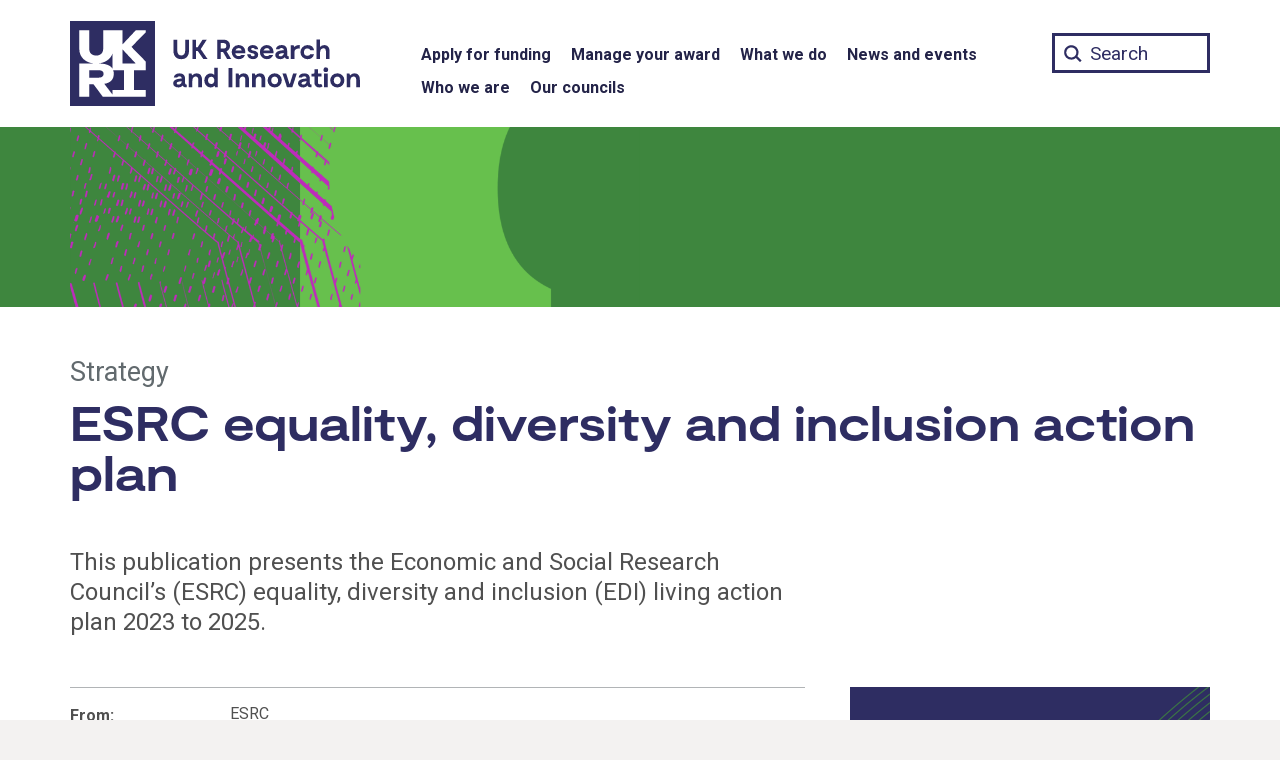

--- FILE ---
content_type: text/html; charset=UTF-8
request_url: https://www.ukri.org/publications/esrc-equality-diversity-and-inclusion-action-plan/
body_size: 13067
content:
<!DOCTYPE html>
<html class="govuk-template " lang="en-GB">
<head>
    <meta charset="utf-8">
    <meta name="viewport" content="width=device-width,initial-scale=1">
	
	    <title>ESRC equality, diversity and inclusion action plan &#8211; UKRI</title>
<meta name='robots' content='max-image-preview:large' />
	<style>img:is([sizes="auto" i], [sizes^="auto," i]) { contain-intrinsic-size: 3000px 1500px }</style>
	<link rel='dns-prefetch' href='//cc.cdn.civiccomputing.com' />
<link rel='stylesheet' id='wp-block-library-css' href='https://www.ukri.org/wp-includes/css/dist/block-library/style.min.css?ver=6.8.3' type='text/css' media='all' />
<style id='classic-theme-styles-inline-css' type='text/css'>
/*! This file is auto-generated */
.wp-block-button__link{color:#fff;background-color:#32373c;border-radius:9999px;box-shadow:none;text-decoration:none;padding:calc(.667em + 2px) calc(1.333em + 2px);font-size:1.125em}.wp-block-file__button{background:#32373c;color:#fff;text-decoration:none}
</style>
<style id='safe-svg-svg-icon-style-inline-css' type='text/css'>
.safe-svg-cover{text-align:center}.safe-svg-cover .safe-svg-inside{display:inline-block;max-width:100%}.safe-svg-cover svg{fill:currentColor;height:100%;max-height:100%;max-width:100%;width:100%}

</style>
<style id='global-styles-inline-css' type='text/css'>
:root{--wp--preset--aspect-ratio--square: 1;--wp--preset--aspect-ratio--4-3: 4/3;--wp--preset--aspect-ratio--3-4: 3/4;--wp--preset--aspect-ratio--3-2: 3/2;--wp--preset--aspect-ratio--2-3: 2/3;--wp--preset--aspect-ratio--16-9: 16/9;--wp--preset--aspect-ratio--9-16: 9/16;--wp--preset--color--black: #000000;--wp--preset--color--cyan-bluish-gray: #abb8c3;--wp--preset--color--white: #ffffff;--wp--preset--color--pale-pink: #f78da7;--wp--preset--color--vivid-red: #cf2e2e;--wp--preset--color--luminous-vivid-orange: #ff6900;--wp--preset--color--luminous-vivid-amber: #fcb900;--wp--preset--color--light-green-cyan: #7bdcb5;--wp--preset--color--vivid-green-cyan: #00d084;--wp--preset--color--pale-cyan-blue: #8ed1fc;--wp--preset--color--vivid-cyan-blue: #0693e3;--wp--preset--color--vivid-purple: #9b51e0;--wp--preset--gradient--vivid-cyan-blue-to-vivid-purple: linear-gradient(135deg,rgba(6,147,227,1) 0%,rgb(155,81,224) 100%);--wp--preset--gradient--light-green-cyan-to-vivid-green-cyan: linear-gradient(135deg,rgb(122,220,180) 0%,rgb(0,208,130) 100%);--wp--preset--gradient--luminous-vivid-amber-to-luminous-vivid-orange: linear-gradient(135deg,rgba(252,185,0,1) 0%,rgba(255,105,0,1) 100%);--wp--preset--gradient--luminous-vivid-orange-to-vivid-red: linear-gradient(135deg,rgba(255,105,0,1) 0%,rgb(207,46,46) 100%);--wp--preset--gradient--very-light-gray-to-cyan-bluish-gray: linear-gradient(135deg,rgb(238,238,238) 0%,rgb(169,184,195) 100%);--wp--preset--gradient--cool-to-warm-spectrum: linear-gradient(135deg,rgb(74,234,220) 0%,rgb(151,120,209) 20%,rgb(207,42,186) 40%,rgb(238,44,130) 60%,rgb(251,105,98) 80%,rgb(254,248,76) 100%);--wp--preset--gradient--blush-light-purple: linear-gradient(135deg,rgb(255,206,236) 0%,rgb(152,150,240) 100%);--wp--preset--gradient--blush-bordeaux: linear-gradient(135deg,rgb(254,205,165) 0%,rgb(254,45,45) 50%,rgb(107,0,62) 100%);--wp--preset--gradient--luminous-dusk: linear-gradient(135deg,rgb(255,203,112) 0%,rgb(199,81,192) 50%,rgb(65,88,208) 100%);--wp--preset--gradient--pale-ocean: linear-gradient(135deg,rgb(255,245,203) 0%,rgb(182,227,212) 50%,rgb(51,167,181) 100%);--wp--preset--gradient--electric-grass: linear-gradient(135deg,rgb(202,248,128) 0%,rgb(113,206,126) 100%);--wp--preset--gradient--midnight: linear-gradient(135deg,rgb(2,3,129) 0%,rgb(40,116,252) 100%);--wp--preset--font-size--small: 13px;--wp--preset--font-size--medium: 20px;--wp--preset--font-size--large: 36px;--wp--preset--font-size--x-large: 42px;--wp--preset--spacing--20: 0.44rem;--wp--preset--spacing--30: 0.67rem;--wp--preset--spacing--40: 1rem;--wp--preset--spacing--50: 1.5rem;--wp--preset--spacing--60: 2.25rem;--wp--preset--spacing--70: 3.38rem;--wp--preset--spacing--80: 5.06rem;--wp--preset--shadow--natural: 6px 6px 9px rgba(0, 0, 0, 0.2);--wp--preset--shadow--deep: 12px 12px 50px rgba(0, 0, 0, 0.4);--wp--preset--shadow--sharp: 6px 6px 0px rgba(0, 0, 0, 0.2);--wp--preset--shadow--outlined: 6px 6px 0px -3px rgba(255, 255, 255, 1), 6px 6px rgba(0, 0, 0, 1);--wp--preset--shadow--crisp: 6px 6px 0px rgba(0, 0, 0, 1);}:where(.is-layout-flex){gap: 0.5em;}:where(.is-layout-grid){gap: 0.5em;}body .is-layout-flex{display: flex;}.is-layout-flex{flex-wrap: wrap;align-items: center;}.is-layout-flex > :is(*, div){margin: 0;}body .is-layout-grid{display: grid;}.is-layout-grid > :is(*, div){margin: 0;}:where(.wp-block-columns.is-layout-flex){gap: 2em;}:where(.wp-block-columns.is-layout-grid){gap: 2em;}:where(.wp-block-post-template.is-layout-flex){gap: 1.25em;}:where(.wp-block-post-template.is-layout-grid){gap: 1.25em;}.has-black-color{color: var(--wp--preset--color--black) !important;}.has-cyan-bluish-gray-color{color: var(--wp--preset--color--cyan-bluish-gray) !important;}.has-white-color{color: var(--wp--preset--color--white) !important;}.has-pale-pink-color{color: var(--wp--preset--color--pale-pink) !important;}.has-vivid-red-color{color: var(--wp--preset--color--vivid-red) !important;}.has-luminous-vivid-orange-color{color: var(--wp--preset--color--luminous-vivid-orange) !important;}.has-luminous-vivid-amber-color{color: var(--wp--preset--color--luminous-vivid-amber) !important;}.has-light-green-cyan-color{color: var(--wp--preset--color--light-green-cyan) !important;}.has-vivid-green-cyan-color{color: var(--wp--preset--color--vivid-green-cyan) !important;}.has-pale-cyan-blue-color{color: var(--wp--preset--color--pale-cyan-blue) !important;}.has-vivid-cyan-blue-color{color: var(--wp--preset--color--vivid-cyan-blue) !important;}.has-vivid-purple-color{color: var(--wp--preset--color--vivid-purple) !important;}.has-black-background-color{background-color: var(--wp--preset--color--black) !important;}.has-cyan-bluish-gray-background-color{background-color: var(--wp--preset--color--cyan-bluish-gray) !important;}.has-white-background-color{background-color: var(--wp--preset--color--white) !important;}.has-pale-pink-background-color{background-color: var(--wp--preset--color--pale-pink) !important;}.has-vivid-red-background-color{background-color: var(--wp--preset--color--vivid-red) !important;}.has-luminous-vivid-orange-background-color{background-color: var(--wp--preset--color--luminous-vivid-orange) !important;}.has-luminous-vivid-amber-background-color{background-color: var(--wp--preset--color--luminous-vivid-amber) !important;}.has-light-green-cyan-background-color{background-color: var(--wp--preset--color--light-green-cyan) !important;}.has-vivid-green-cyan-background-color{background-color: var(--wp--preset--color--vivid-green-cyan) !important;}.has-pale-cyan-blue-background-color{background-color: var(--wp--preset--color--pale-cyan-blue) !important;}.has-vivid-cyan-blue-background-color{background-color: var(--wp--preset--color--vivid-cyan-blue) !important;}.has-vivid-purple-background-color{background-color: var(--wp--preset--color--vivid-purple) !important;}.has-black-border-color{border-color: var(--wp--preset--color--black) !important;}.has-cyan-bluish-gray-border-color{border-color: var(--wp--preset--color--cyan-bluish-gray) !important;}.has-white-border-color{border-color: var(--wp--preset--color--white) !important;}.has-pale-pink-border-color{border-color: var(--wp--preset--color--pale-pink) !important;}.has-vivid-red-border-color{border-color: var(--wp--preset--color--vivid-red) !important;}.has-luminous-vivid-orange-border-color{border-color: var(--wp--preset--color--luminous-vivid-orange) !important;}.has-luminous-vivid-amber-border-color{border-color: var(--wp--preset--color--luminous-vivid-amber) !important;}.has-light-green-cyan-border-color{border-color: var(--wp--preset--color--light-green-cyan) !important;}.has-vivid-green-cyan-border-color{border-color: var(--wp--preset--color--vivid-green-cyan) !important;}.has-pale-cyan-blue-border-color{border-color: var(--wp--preset--color--pale-cyan-blue) !important;}.has-vivid-cyan-blue-border-color{border-color: var(--wp--preset--color--vivid-cyan-blue) !important;}.has-vivid-purple-border-color{border-color: var(--wp--preset--color--vivid-purple) !important;}.has-vivid-cyan-blue-to-vivid-purple-gradient-background{background: var(--wp--preset--gradient--vivid-cyan-blue-to-vivid-purple) !important;}.has-light-green-cyan-to-vivid-green-cyan-gradient-background{background: var(--wp--preset--gradient--light-green-cyan-to-vivid-green-cyan) !important;}.has-luminous-vivid-amber-to-luminous-vivid-orange-gradient-background{background: var(--wp--preset--gradient--luminous-vivid-amber-to-luminous-vivid-orange) !important;}.has-luminous-vivid-orange-to-vivid-red-gradient-background{background: var(--wp--preset--gradient--luminous-vivid-orange-to-vivid-red) !important;}.has-very-light-gray-to-cyan-bluish-gray-gradient-background{background: var(--wp--preset--gradient--very-light-gray-to-cyan-bluish-gray) !important;}.has-cool-to-warm-spectrum-gradient-background{background: var(--wp--preset--gradient--cool-to-warm-spectrum) !important;}.has-blush-light-purple-gradient-background{background: var(--wp--preset--gradient--blush-light-purple) !important;}.has-blush-bordeaux-gradient-background{background: var(--wp--preset--gradient--blush-bordeaux) !important;}.has-luminous-dusk-gradient-background{background: var(--wp--preset--gradient--luminous-dusk) !important;}.has-pale-ocean-gradient-background{background: var(--wp--preset--gradient--pale-ocean) !important;}.has-electric-grass-gradient-background{background: var(--wp--preset--gradient--electric-grass) !important;}.has-midnight-gradient-background{background: var(--wp--preset--gradient--midnight) !important;}.has-small-font-size{font-size: var(--wp--preset--font-size--small) !important;}.has-medium-font-size{font-size: var(--wp--preset--font-size--medium) !important;}.has-large-font-size{font-size: var(--wp--preset--font-size--large) !important;}.has-x-large-font-size{font-size: var(--wp--preset--font-size--x-large) !important;}
:where(.wp-block-post-template.is-layout-flex){gap: 1.25em;}:where(.wp-block-post-template.is-layout-grid){gap: 1.25em;}
:where(.wp-block-columns.is-layout-flex){gap: 2em;}:where(.wp-block-columns.is-layout-grid){gap: 2em;}
:root :where(.wp-block-pullquote){font-size: 1.5em;line-height: 1.6;}
</style>
<link rel='stylesheet' id='main-css' href='https://www.ukri.org/wp-content/themes/ukri/templates/../build/main-a87619b5d3ba5b3d23ac241e99309388b64d1497.min.css?ver=6.8.3' type='text/css' media='all' />
<link rel='stylesheet' id='print-css' href='https://www.ukri.org/wp-content/themes/ukri/templates/../build/print-80bf81842a79cf0a80c131b00999dfd3f1f4b3e4.min.css?ver=6.8.3' type='text/css' media='print' />
<link rel='stylesheet' id='tablepress-default-css' href='https://www.ukri.org/wp-content/tablepress-combined.min.css?ver=11' type='text/css' media='all' />
<link rel='stylesheet' id='tablepress-responsive-tables-css' href='https://www.ukri.org/wp-content/plugins/tablepress-premium/modules/css/build/responsive-tables.css?ver=3.2.6' type='text/css' media='all' />
<link rel="https://api.w.org/" href="https://www.ukri.org/wp-json/" /><link rel="alternate" title="JSON" type="application/json" href="https://www.ukri.org/wp-json/wp/v2/publication/98141" /><link rel="canonical" href="https://www.ukri.org/publications/esrc-equality-diversity-and-inclusion-action-plan/" />
<link rel="icon" type="image/png" href="https://www.ukri.org/wp-content/themes/ukri/assets/img/favicon-16x16.png" sizes="16x16" />
<link rel="icon" type="image/png" href="https://www.ukri.org/wp-content/themes/ukri/assets/img/favicon-32x32.png" sizes="32x32" />
<link rel="icon" type="image/png" href="https://www.ukri.org/wp-content/themes/ukri/assets/img/favicon-96x96.png" sizes="96x96" />
<link rel="apple-touch-icon" type="image/png" href="https://www.ukri.org/wp-content/themes/ukri/assets/img/apple-icon-120x120.png" sizes="120x120" />
<link rel="apple-touch-icon" type="image/png" href="https://www.ukri.org/wp-content/themes/ukri/assets/img/apple-icon-152x152.png" sizes="152x152" />
<link rel="apple-touch-icon" type="image/png" href="https://www.ukri.org/wp-content/themes/ukri/assets/img/apple-icon-180x180.png" sizes="180x180" />
<link rel="icon" href="https://www.ukri.org/wp-content/uploads/2020/12/cropped-ukri-site-icon-32x32.png" sizes="32x32" />
<link rel="icon" href="https://www.ukri.org/wp-content/uploads/2020/12/cropped-ukri-site-icon-192x192.png" sizes="192x192" />
<link rel="apple-touch-icon" href="https://www.ukri.org/wp-content/uploads/2020/12/cropped-ukri-site-icon-180x180.png" />
<meta name="msapplication-TileImage" content="https://www.ukri.org/wp-content/uploads/2020/12/cropped-ukri-site-icon-270x270.png" />
		<style type="text/css" id="wp-custom-css">
			.menu-item-3623 .sub-menu {
  display: none !important;
}

@media print {
	.tablepress-scroll-wrapper {
		overflow: unset;
	}
}
		</style>
			<meta name="twitter:card" content="summary_large_image">
	<meta property="og:url" content="https://www.ukri.org/publications/esrc-equality-diversity-and-inclusion-action-plan/">
	<meta property="og:title" content="ESRC equality, diversity and inclusion action plan">
	<meta name="description" property="og:description" content="This publication presents the Economic and Social Research Council’s (ESRC) equality, diversity and inclusion (EDI) living action plan 2023 to 2025. ">
	<meta property="og:image" content="https://www.ukri.org/wp-content/themes/ukri/assets/img/sm-esrc-1-getty-images.jpg">
	<meta property="og:image:alt" content="">
	<meta name="twitter:image:alt" content="">
	
	<script>
  	// Define dataLayer and the gtag function.
  	window.dataLayer = window.dataLayer || [];
  	function gtag(){dataLayer.push(arguments);}
  	// Set default consent to 'denied'
	gtag('consent', 'default', {
		'ad_storage': 'denied',
		'ad_user_data': 'denied',
		'ad_personalization': 'denied',
		'analytics_storage': 'denied',
		'wait_for_update': 500
	});
	</script>
	<!-- Google Tag Manager -->
	<script>(function(w,d,s,l,i){w[l]=w[l]||[];w[l].push({'gtm.start':
	new Date().getTime(),event:'gtm.js'});var f=d.getElementsByTagName(s)[0],
	j=d.createElement(s),dl=l!='dataLayer'?'&l='+l:'';j.async=true;j.src=
	'https://www.googletagmanager.com/gtm.js?id='+i+dl;f.parentNode.insertBefore(j,f);
	})(window,document,'script','dataLayer','GTM-W522DW8');</script>
	<!-- End Google Tag Manager -->
</head>
<body class="wp-singular publication-template-default single single-publication postid-98141 wp-theme-ukritemplates govuk-template__body ukri__body">
        <script>
        document.body.className = ((document.body.className) ? document.body.className + ' js-enabled' : 'js-enabled');
    </script>

    <div class="ukri-main-content">
        <header class="govuk-header ukri-header" data-module="govuk-header" style="background-color: transparent;">
	<a href="#skipnav-target" class="govuk-skip-link ukri-skip-link" id="skip">Skip to main content</a>
    <div class="govuk-header__container ukri-header__container">
        <nav aria-label="Main">
            <div class="ukri-header__top-container">
                <div class="govuk-width-container">
                    <div class="govuk-grid-row">
                        <div class="govuk-grid-column-one-third ukri-header__container-left">
                            <div class="govuk-header__logo ukri-header__logo">
                                <a class="ukri-header__link ukri-home__link" href="/">
                                    <svg id="UKRI-RGB" class="ukri-logo" xmlns="http://www.w3.org/2000/svg" viewBox="0 0 300 85" focusable="false"><defs><style>.cls-1{fill:#2e2d62;}.cls-2{fill:#fff;}</style></defs><title>UK Research and Innovation home</title><path class="cls-1" d="M119,29.75c0,5.93-3.5,8.42-7.75,8.42s-7.81-2.49-7.81-8.42v-11h3.83V29.48c0,3.14,1.33,5,4,5s3.91-1.9,3.91-5V18.72H119Z"/><path class="cls-1" d="M127.69,29.89h-1.6V38h-3.7V18.72h3.7V26.3h1.55l4.88-7.58h4.22l-6,9.38,6.83,9.9h-4.25Z"/><path class="cls-1" d="M157.13,38,153,30.94h-2.29V38h-3.5V18.72H154a5.72,5.72,0,0,1,6,5.43,4.17,4.17,0,0,1,0,.5,6.14,6.14,0,0,1-3.48,5.63L161.21,38Zm-6.4-10.51h3a2.63,2.63,0,0,0,2.63-2.61,1.48,1.48,0,0,0,0-.21,2.42,2.42,0,0,0-2.27-2.55h-3.35Z"/><path class="cls-1" d="M175.31,32.18H165.24a3.49,3.49,0,0,0,3.62,2.87,3.23,3.23,0,0,0,2.67-1.16H175a6.57,6.57,0,0,1-6.26,4.28,6.93,6.93,0,0,1-7-6.86V31a6.71,6.71,0,0,1,6.49-6.92h.39C172.17,24.1,175.75,26.55,175.31,32.18Zm-9.85-2.79h6.21a2.81,2.81,0,0,0-2.92-2.29,3.42,3.42,0,0,0-3.29,2.29Z"/><path class="cls-1" d="M182.84,27c-1.15,0-1.65.58-1.65,1.16,0,.94,1.24,1.21,2.07,1.38,2.45.52,4.94,1.27,4.94,4.19s-2.35,4.42-5.19,4.42c-3.17,0-5.63-1.93-5.79-4.86h3.39a2.07,2.07,0,0,0,2.22,1.91h.1c1.4,0,1.74-.74,1.74-1.32,0-1-1-1.32-1.91-1.54-1.63-.36-5.13-1-5.13-4.17,0-2.71,2.59-4.08,5.27-4.08,3.09,0,5.13,1.87,5.3,4.19h-3.4A1.78,1.78,0,0,0,182.84,27Z"/><path class="cls-1" d="M203.45,32.18H193.38A3.49,3.49,0,0,0,197,35.05a3.23,3.23,0,0,0,2.67-1.16h3.48a6.57,6.57,0,0,1-6.26,4.28,6.93,6.93,0,0,1-7-6.86V31a6.7,6.7,0,0,1,6.47-6.92h.4C200.31,24.1,203.9,26.55,203.45,32.18Zm-9.85-2.79h6.21a2.81,2.81,0,0,0-2.92-2.29,3.43,3.43,0,0,0-3.29,2.29Z"/><path class="cls-1" d="M218.77,35.38V38h-.83c-1.6,0-2.73-.58-3.2-1.77a5.06,5.06,0,0,1-4.36,1.91c-3.12,0-5.11-1.6-5.11-4.09,0-4.3,5.88-4.69,8.53-4.83-.06-1.6-.94-2.17-2.35-2.17-2,0-2.09,1.18-2.09,1.18h-3.45c.25-2.45,2.26-4.16,5.63-4.16s5.6,1.62,5.6,5.62v3.67C217.14,35,217.72,35.38,218.77,35.38Zm-5-3.15V32c-2.51.27-5,.58-5,2,0,2.07,4.75,1.9,5-1.77Z"/><path class="cls-1" d="M229.64,24.1v3.53a6.22,6.22,0,0,0-1.22-.11c-1.93,0-3.94,1-3.94,3.53v7h-3.67V24.23h2.81l.5,1.52h.44a5.83,5.83,0,0,1,4.22-1.65Z"/><path class="cls-1" d="M237.44,38.17a6.9,6.9,0,0,1-7-6.8v-.2a7,7,0,0,1,6.94-7.06h.18a6.61,6.61,0,0,1,6.6,5.18H240.4a3.21,3.21,0,0,0-2.92-1.85A3.52,3.52,0,0,0,234,31v.14a3.52,3.52,0,0,0,3.34,3.7h.14a3.17,3.17,0,0,0,2.81-1.66h3.78A6.69,6.69,0,0,1,237.44,38.17Z"/><path class="cls-1" d="M259.6,30.55V38h-3.7V31.38c0-1.35.22-4.08-2.26-4.08-1.22,0-3.56.63-3.56,4.24V38h-3.7V18.44h3.51v7.23h.47a5.34,5.34,0,0,1,4-1.57C257.89,24.1,259.6,26.74,259.6,30.55Z"/><path class="cls-1" d="M116.68,63.64v2.65h-.82c-1.6,0-2.74-.58-3.2-1.76a5.07,5.07,0,0,1-4.36,1.9c-3.12,0-5.11-1.6-5.11-4.08,0-4.31,5.88-4.69,8.53-4.83-.06-1.6-.94-2.18-2.35-2.18-2,0-2.09,1.18-2.09,1.18h-3.45c.25-2.45,2.26-4.16,5.63-4.16s5.6,1.63,5.6,5.63v3.67C115.06,63.26,115.64,63.64,116.68,63.64Zm-5-3.14v-.28c-2.51.28-5,.58-5,2,0,2.11,4.76,2,5-1.72Z"/><path class="cls-1" d="M132,58.81v7.48h-3.7V59.64c0-.47.33-3.94-2.32-4.08-1.3-.08-3.61.63-3.61,4.25v6.48h-3.64V52.5h2.81l.47,1.68h.47a5.29,5.29,0,0,1,4.19-1.82C130.23,52.36,132,55,132,58.81Z"/><path class="cls-1" d="M147.78,46.7V66.29h-2.71L144.69,65h-.42a4.55,4.55,0,0,1-3.5,1.46c-3.5,0-6.43-2.87-6.43-7s2.93-7,6.43-7A4.57,4.57,0,0,1,144.33,54V46.7Zm-3.45,12.69c0-2.29-1.24-3.64-3-3.64a3.66,3.66,0,0,0,0,7.29C143.09,63,144.33,61.68,144.33,59.39Z"/><path class="cls-1" d="M162.37,66.29h-3.83V47h3.83Z"/><path class="cls-1" d="M179,58.81v7.48h-3.67V59.64c0-.47.33-3.94-2.32-4.08-1.3-.08-3.62.63-3.62,4.25v6.48h-3.64V52.5h2.82l.47,1.68h.46a5.31,5.31,0,0,1,4.2-1.82C177.3,52.36,179,55,179,58.81Z"/><path class="cls-1" d="M195.26,58.81v7.48h-3.67V59.64c0-.47.33-3.94-2.32-4.08-1.3-.08-3.61.63-3.61,4.25v6.48H182V52.5h2.82l.47,1.68h.47A5.25,5.25,0,0,1,190,52.36C193.52,52.36,195.26,55,195.26,58.81Z"/><path class="cls-1" d="M197.63,59.42a6.91,6.91,0,0,1,6.76-7.06h.36a6.79,6.79,0,0,1,7,6.57v.43A6.88,6.88,0,0,1,205,66.42h-.38a6.8,6.8,0,0,1-7-6.56Zm10.48,0c0-2.15-1.27-3.83-3.36-3.83a3.85,3.85,0,0,0,0,7.67c2.09,0,3.36-1.71,3.36-3.87Z"/><path class="cls-1" d="M226.79,52.5l-4.47,13.79H217L212.5,52.5h3.67l3.2,10.15h.55l3.2-10.15Z"/><path class="cls-1" d="M241.5,63.64v2.65h-.83c-1.6,0-2.73-.58-3.2-1.76a5.07,5.07,0,0,1-4.36,1.9c-3.12,0-5.1-1.6-5.1-4.08,0-4.31,5.87-4.69,8.52-4.83-.05-1.6-.94-2.18-2.34-2.18-2,0-2.1,1.18-2.1,1.18h-3.45c.25-2.45,2.26-4.16,5.63-4.16s5.6,1.63,5.6,5.63v3.67C239.87,63.26,240.45,63.64,241.5,63.64Zm-5-3.14v-.28c-2.51.28-5,.58-5,2,0,2.11,4.76,2,5-1.72Z"/><path class="cls-1" d="M252.59,65.27a4.85,4.85,0,0,1-3.28,1.16,4.65,4.65,0,0,1-4.93-4.35,1.77,1.77,0,0,1,0-.23v-6.4h-2.76V52.74H243a1.5,1.5,0,0,0,1.57-1.42.67.67,0,0,0,0-.2V48.36h3.34V52.5h3.47v3H247.9v6.18a1.68,1.68,0,0,0,1.71,1.65h0a3.62,3.62,0,0,0,1.6-.47Z"/><path class="cls-1" d="M253.5,48.63a2.34,2.34,0,0,1,2.34-2.34h0a2.32,2.32,0,0,1,2.32,2.32v0a2.35,2.35,0,1,1-4.69,0Zm4.14,17.66h-3.53V52.5h3.53Z"/><path class="cls-1" d="M260.2,59.42A6.91,6.91,0,0,1,267,52.36h.36a6.78,6.78,0,0,1,7,6.55v.45a6.88,6.88,0,0,1-6.71,7.06h-.38a6.8,6.8,0,0,1-7-6.56Zm10.49,0c0-2.15-1.27-3.83-3.37-3.83a3.85,3.85,0,0,0,0,7.67c2.1,0,3.37-1.71,3.37-3.87Z"/><path class="cls-1" d="M289.89,58.81v7.48h-3.67V59.64c0-.47.33-3.94-2.32-4.08-1.29-.08-3.61.63-3.61,4.25v6.48h-3.64V52.5h2.81l.47,1.68h.47a5.29,5.29,0,0,1,4.19-1.82C288.15,52.36,289.89,55,289.89,58.81Z"/><rect class="cls-1" width="85" height="85"/><path class="cls-2" d="M75.65,9.35H65.73L52.41,23.54V9.35H33.16V28.19c0,4-3,6.37-6.95,6.37s-6.94-2.34-6.94-6.37V9.35H9.35v19c0,8.5,6.87,13.38,14.61,14.17H9.35V75.65h9.92V63.36h4.32l9.16,12.29h42.9V69H64V49.19H75.65V40.45L61.44,25.9,75.65,11.4Zm-33.15,23V47.74c-2.11-3.57-7-5.22-14.17-5.24,6.43-.65,12.37-4.12,14.17-10.14ZM19.27,49.19h9.06c3.73,0,5.24,1.45,5.24,3.72s-1.51,3.76-5.24,3.76H19.27ZM54.12,69H42.5v4.6L34.32,62.88c6.23-1.15,9.44-4.37,9.44-10a11,11,0,0,0-.58-3.72H54.12ZM65.73,42.5H52.41V28.27Z"/>
</svg>
                                </a>
                            </div>
                            <button type="button" class="govuk-header__menu-button govuk-js-header-toggle ukri-menu-toggle" aria-controls="navigation" aria-label="Show or hide top level navigation"><span class="lines"></span></button>
                        </div>
                        <div class="govuk-grid-column-two-thirds ukri-header__container-right">
                            <div class="ukri-nav ukri-nav__main-container">
    <div class="ukri-nav__main">
        <div role="navigation" aria-label="Top level">
            <div class="govuk-width-container"><ul id="menu-menu-1" class="govuk-header__navigation"><li id="menu-item-3622" class="menu-item menu-item-type-post_type menu-item-object-page menu-item-3622"><a href="https://www.ukri.org/apply-for-funding/" class="ukri-header__link ukri-menu__link">Apply for funding</a></li>
<li id="menu-item-33391" class="menu-item menu-item-type-post_type menu-item-object-page menu-item-33391"><a href="https://www.ukri.org/manage-your-award/" class="ukri-header__link ukri-menu__link">Manage your award</a></li>
<li id="menu-item-3623" class="menu-item menu-item-type-post_type menu-item-object-page menu-item-3623"><a href="https://www.ukri.org/what-we-do/" class="ukri-header__link ukri-menu__link">What we do</a></li>
<li id="menu-item-54344" class="menu-item menu-item-type-post_type menu-item-object-page menu-item-54344"><a href="https://www.ukri.org/news-and-events/" class="ukri-header__link ukri-menu__link">News and events</a></li>
<li id="menu-item-13" class="menu-item menu-item-type-post_type menu-item-object-page menu-item-13"><a href="https://www.ukri.org/who-we-are/" class="ukri-header__link ukri-menu__link">Who we are</a></li>
<li id="menu-item-41" class="menu-item menu-item-type-post_type menu-item-object-page menu-item-41"><a href="https://www.ukri.org/councils/" class="ukri-header__link ukri-menu__link">Our councils</a></li>
</ul></div>        </div>
    </div>
</div>
                            <div class="ukri-search__container">
                                <form action="/" method="get" role="search">
                                    <label for="ukri-search__box">Search term</label>
                                    <input class="govuk-input ukri-search__box" id="ukri-search__box" name="st" type="text" maxlength="65" placeholder="Search">
                                </form>
                            </div>
                        </div>
                    </div>
                </div>
            </div>

            <div class="ukri-nav__secondary-container">
                <div class="govuk-width-container">
                    <div class="govuk-grid-row">
                        <div class="govuk-grid-column-one-third ukri-header__container-left">
                        </div>
                        <div class="govuk-grid-column-two-thirds ukri-header__container-right">
                            <div class="ukri-nav">
    <div class="ukri-nav__secondary" role="navigation" aria-label="Secondary">
		<div class="ukri-nav__secondary-inline"><ul id="navigation" class="govuk-header__navigation"><li class="menu-item menu-item-type-post_type menu-item-object-page menu-item-has-children menu-item-3622"><a href="https://www.ukri.org/apply-for-funding/" class="ukri-header__link ukri-sub-menu__link">Apply for funding</a>
<ul class="sub-menu">
	<li id="menu-item-3838" class="menu-item menu-item-type-post_type_archive menu-item-object-opportunity menu-item-3838"><a href="https://www.ukri.org/opportunity/" class="ukri-header__link ukri-sub-menu__link">Funding finder</a></li>
	<li id="menu-item-153993" class="menu-item menu-item-type-post_type menu-item-object-page menu-item-153993"><a href="https://www.ukri.org/apply-for-funding/before-you-apply/" class="ukri-header__link ukri-sub-menu__link">Before you apply</a></li>
	<li id="menu-item-153994" class="menu-item menu-item-type-post_type menu-item-object-page menu-item-153994"><a href="https://www.ukri.org/apply-for-funding/develop-your-application/" class="ukri-header__link ukri-sub-menu__link">Develop your application</a></li>
	<li id="menu-item-7952" class="menu-item menu-item-type-post_type menu-item-object-page menu-item-7952"><a href="https://www.ukri.org/apply-for-funding/how-we-make-decisions/" class="ukri-header__link ukri-sub-menu__link">How we make decisions</a></li>
	<li id="menu-item-87906" class="menu-item menu-item-type-post_type menu-item-object-page menu-item-87906"><a href="https://www.ukri.org/apply-for-funding/improving-your-funding-experience/" class="ukri-header__link ukri-sub-menu__link">Improving your funding experience</a></li>
	<li id="menu-item-23195" class="menu-item menu-item-type-post_type menu-item-object-page menu-item-23195"><a href="https://www.ukri.org/apply-for-funding/horizon-europe/" class="ukri-header__link ukri-sub-menu__link">Horizon Europe</a></li>
</ul>
</li>
<li class="menu-item menu-item-type-post_type menu-item-object-page menu-item-has-children menu-item-33391"><a href="https://www.ukri.org/manage-your-award/" class="ukri-header__link ukri-sub-menu__link">Manage your award</a>
<ul class="sub-menu">
	<li id="menu-item-33392" class="menu-item menu-item-type-post_type menu-item-object-page menu-item-33392"><a href="https://www.ukri.org/manage-your-award/accepting-your-offer/" class="ukri-header__link ukri-sub-menu__link">Accept your offer</a></li>
	<li id="menu-item-33393" class="menu-item menu-item-type-post_type menu-item-object-page menu-item-33393"><a href="https://www.ukri.org/manage-your-award/getting-your-funding/" class="ukri-header__link ukri-sub-menu__link">Getting your funding</a></li>
	<li id="menu-item-33395" class="menu-item menu-item-type-post_type menu-item-object-page menu-item-33395"><a href="https://www.ukri.org/manage-your-award/meeting-ukri-terms-and-conditions-for-funding/" class="ukri-header__link ukri-sub-menu__link">UKRI terms and conditions</a></li>
	<li id="menu-item-33396" class="menu-item menu-item-type-post_type menu-item-object-page menu-item-33396"><a href="https://www.ukri.org/manage-your-award/requesting-a-change-to-your-project/" class="ukri-header__link ukri-sub-menu__link">Request a change</a></li>
	<li id="menu-item-33397" class="menu-item menu-item-type-post_type menu-item-object-page menu-item-33397"><a href="https://www.ukri.org/manage-your-award/reporting-your-projects-outcomes/" class="ukri-header__link ukri-sub-menu__link">Report your outcomes</a></li>
	<li id="menu-item-33398" class="menu-item menu-item-type-post_type menu-item-object-page menu-item-33398"><a href="https://www.ukri.org/manage-your-award/reporting-your-projects-spending/" class="ukri-header__link ukri-sub-menu__link">Report your spending</a></li>
	<li id="menu-item-33399" class="menu-item menu-item-type-post_type menu-item-object-page menu-item-33399"><a href="https://www.ukri.org/manage-your-award/publishing-your-research-findings/" class="ukri-header__link ukri-sub-menu__link">Publish your findings</a></li>
</ul>
</li>
<li class="menu-item menu-item-type-post_type menu-item-object-page menu-item-has-children menu-item-3623"><a href="https://www.ukri.org/what-we-do/" class="ukri-header__link ukri-sub-menu__link">What we do</a>
<ul class="sub-menu">
	<li id="menu-item-53955" class="menu-item menu-item-type-post_type menu-item-object-page menu-item-53955"><a href="https://www.ukri.org/what-we-do/browse-our-areas-of-investment-and-support/" class="ukri-header__link ukri-sub-menu__link">Browse our areas of investment and support</a></li>
	<li id="menu-item-40285" class="menu-item menu-item-type-post_type menu-item-object-page menu-item-40285"><a href="https://www.ukri.org/what-we-do/what-we-have-funded/" class="ukri-header__link ukri-sub-menu__link">What we’ve funded</a></li>
	<li id="menu-item-91862" class="menu-item menu-item-type-custom menu-item-object-custom menu-item-91862"><a href="/what-we-offer/international-funding/" class="ukri-header__link ukri-sub-menu__link">International</a></li>
	<li id="menu-item-118297" class="menu-item menu-item-type-post_type menu-item-object-page menu-item-118297"><a href="https://www.ukri.org/what-we-do/investing-across-the-uk/" class="ukri-header__link ukri-sub-menu__link">Investing across the UK</a></li>
	<li id="menu-item-15720" class="menu-item menu-item-type-post_type menu-item-object-page menu-item-15720"><a href="https://www.ukri.org/what-we-do/developing-people-and-skills/" class="ukri-header__link ukri-sub-menu__link">Career development</a></li>
	<li id="menu-item-53960" class="menu-item menu-item-type-post_type menu-item-object-page menu-item-53960"><a href="https://www.ukri.org/what-we-do/supporting-collaboration/" class="ukri-header__link ukri-sub-menu__link">Supporting collaboration</a></li>
	<li id="menu-item-15718" class="menu-item menu-item-type-post_type menu-item-object-page menu-item-15718"><a href="https://www.ukri.org/what-we-do/creating-world-class-research-and-innovation-infrastructure/" class="ukri-header__link ukri-sub-menu__link">Infrastructure</a></li>
	<li id="menu-item-15716" class="menu-item menu-item-type-post_type menu-item-object-page menu-item-15716"><a href="https://www.ukri.org/what-we-do/supporting-healthy-research-and-innovation-culture/" class="ukri-header__link ukri-sub-menu__link">Research culture</a></li>
	<li id="menu-item-54107" class="menu-item menu-item-type-post_type menu-item-object-page menu-item-54107"><a href="https://www.ukri.org/what-we-do/research-sustainability/" class="ukri-header__link ukri-sub-menu__link">#53937 (no title)</a></li>
	<li id="menu-item-15715" class="menu-item menu-item-type-post_type menu-item-object-page menu-item-15715"><a href="https://www.ukri.org/what-we-do/public-engagement/" class="ukri-header__link ukri-sub-menu__link">Public engagement</a></li>
</ul>
</li>
<li class="menu-item menu-item-type-post_type menu-item-object-page menu-item-has-children menu-item-54344"><a href="https://www.ukri.org/news-and-events/" class="ukri-header__link ukri-sub-menu__link">News and events</a>
<ul class="sub-menu">
	<li id="menu-item-148591" class="menu-item menu-item-type-post_type_archive menu-item-object-news menu-item-148591"><a href="https://www.ukri.org/news/" class="ukri-header__link ukri-sub-menu__link">News</a></li>
	<li id="menu-item-174434" class="menu-item menu-item-type-post_type menu-item-object-page menu-item-174434"><a href="https://www.ukri.org/news-and-events/lives-and-livelihoods/" class="ukri-header__link ukri-sub-menu__link">How we improve lives and livelihoods</a></li>
	<li id="menu-item-72697" class="menu-item menu-item-type-post_type menu-item-object-page menu-item-72697"><a href="https://www.ukri.org/news-and-events/101-jobs-that-change-the-world/" class="ukri-header__link ukri-sub-menu__link">101 jobs that change the world</a></li>
	<li id="menu-item-148592" class="menu-item menu-item-type-post_type_archive menu-item-object-event menu-item-148592"><a href="https://www.ukri.org/events/" class="ukri-header__link ukri-sub-menu__link">Events</a></li>
	<li id="menu-item-148590" class="menu-item menu-item-type-post_type menu-item-object-page current_page_parent menu-item-148590"><a href="https://www.ukri.org/blog/" class="ukri-header__link ukri-sub-menu__link">Blog</a></li>
</ul>
</li>
<li class="menu-item menu-item-type-post_type menu-item-object-page menu-item-has-children menu-item-13"><a href="https://www.ukri.org/who-we-are/" class="ukri-header__link ukri-sub-menu__link">Who we are</a>
<ul class="sub-menu">
	<li id="menu-item-3465" class="menu-item menu-item-type-post_type menu-item-object-page menu-item-3465"><a href="https://www.ukri.org/who-we-are/about-uk-research-and-innovation/" class="ukri-header__link ukri-sub-menu__link">About UK Research and Innovation</a></li>
	<li id="menu-item-103286" class="menu-item menu-item-type-post_type menu-item-object-page menu-item-103286"><a href="https://www.ukri.org/who-we-are/our-vision-and-strategy/" class="ukri-header__link ukri-sub-menu__link">Our vision and strategy</a></li>
	<li id="menu-item-72859" class="menu-item menu-item-type-post_type menu-item-object-page menu-item-72859"><a href="https://www.ukri.org/who-we-are/how-we-are-governed/" class="ukri-header__link ukri-sub-menu__link">How we’re governed</a></li>
	<li id="menu-item-3799" class="menu-item menu-item-type-post_type menu-item-object-page menu-item-3799"><a href="https://www.ukri.org/who-we-are/who-we-fund/" class="ukri-header__link ukri-sub-menu__link">Who we fund</a></li>
	<li id="menu-item-73203" class="menu-item menu-item-type-post_type menu-item-object-page menu-item-73203"><a href="https://www.ukri.org/who-we-are/how-we-are-doing/" class="ukri-header__link ukri-sub-menu__link">How we’re doing</a></li>
	<li id="menu-item-3384" class="menu-item menu-item-type-post_type menu-item-object-page menu-item-3384"><a href="https://www.ukri.org/who-we-are/policies-standards-and-data/" class="ukri-header__link ukri-sub-menu__link">Policies, standards and data</a></li>
	<li id="menu-item-3385" class="menu-item menu-item-type-post_type menu-item-object-page menu-item-3385"><a href="https://www.ukri.org/who-we-are/work-for-us/" class="ukri-header__link ukri-sub-menu__link">Work for us: jobs and advisory roles</a></li>
	<li id="menu-item-3466" class="menu-item menu-item-type-post_type menu-item-object-page menu-item-3466"><a href="https://www.ukri.org/who-we-are/contact-us/" class="ukri-header__link ukri-sub-menu__link">Contact us</a></li>
</ul>
</li>
<li class="menu-item menu-item-type-post_type menu-item-object-page menu-item-has-children menu-item-41"><a href="https://www.ukri.org/councils/" class="ukri-header__link ukri-sub-menu__link">Our councils</a>
<ul class="sub-menu">
	<li id="menu-item-880" class="menu-item menu-item-type-post_type menu-item-object-council menu-item-880"><a href="https://www.ukri.org/councils/ahrc/" class="ukri-header__link ukri-sub-menu__link">AHRC</a></li>
	<li id="menu-item-879" class="menu-item menu-item-type-post_type menu-item-object-council menu-item-879"><a href="https://www.ukri.org/councils/bbsrc/" class="ukri-header__link ukri-sub-menu__link">BBSRC</a></li>
	<li id="menu-item-878" class="menu-item menu-item-type-post_type menu-item-object-council menu-item-878"><a href="https://www.ukri.org/councils/esrc/" class="ukri-header__link ukri-sub-menu__link">ESRC</a></li>
	<li id="menu-item-877" class="menu-item menu-item-type-post_type menu-item-object-council menu-item-877"><a href="https://www.ukri.org/councils/epsrc/" class="ukri-header__link ukri-sub-menu__link">EPSRC</a></li>
	<li id="menu-item-876" class="menu-item menu-item-type-post_type menu-item-object-council menu-item-876"><a href="https://www.ukri.org/councils/innovate-uk/" class="ukri-header__link ukri-sub-menu__link">Innovate UK</a></li>
	<li id="menu-item-875" class="menu-item menu-item-type-post_type menu-item-object-council menu-item-875"><a href="https://www.ukri.org/councils/mrc/" class="ukri-header__link ukri-sub-menu__link">MRC</a></li>
	<li id="menu-item-874" class="menu-item menu-item-type-post_type menu-item-object-council menu-item-874"><a href="https://www.ukri.org/councils/nerc/" class="ukri-header__link ukri-sub-menu__link">NERC</a></li>
	<li id="menu-item-873" class="menu-item menu-item-type-post_type menu-item-object-council menu-item-873"><a href="https://www.ukri.org/councils/research-england/" class="ukri-header__link ukri-sub-menu__link">Research England</a></li>
	<li id="menu-item-872" class="menu-item menu-item-type-post_type menu-item-object-council menu-item-872"><a href="https://www.ukri.org/councils/stfc/" class="ukri-header__link ukri-sub-menu__link">STFC</a></li>
</ul>
</li>
<li class="ukri-search__box-mobile"><div class="ukri-search__container"><form action="/" method="get" role="search"><label for="ukri-search__box-mobile">Search term</label><input class="govuk-input ukri-search__box" id="ukri-search__box-mobile" name="st" type="text" placeholder="Search"></form></div></li></ul></div>    </div>
</div>                        </div>
                    </div>
                </div>
            </div>
        </nav>

                    <!-- If General -->
			            <div class="banner-area banner-green-purple">
                <div class="govuk-width-container">
					<img src="/wp-content/themes/ukri/assets/img/banner-green-purple.png" class="single-banner" alt="">
                </div>
            </div>
        
    </div>
</header>
            </div>
		  
    <main class="govuk-main-wrapper ukri-main-content" id="main-content">

        <div class="govuk-width-container">
		<span class="govuk-caption-xl ukri-publication-type">Strategy</span>
	<h1 class="govuk-heading-xl main-area__page-title" id="skipnav-target">ESRC equality, diversity and inclusion action plan</h1>
	
	<div class="govuk-grid-row">
		<div class="govuk-grid-column-two-thirds-from-desktop">
			<div class="publication-summary">
				<p class="govuk-body-l govuk-!-margin-bottom-8">This publication presents the Economic and Social Research Council’s (ESRC) equality, diversity and inclusion (EDI) living action plan 2023 to 2025. </p>
			</div>
		</div>
	</div>
    <div class="govuk-grid-row">
        <div class="govuk-grid-column-two-thirds-from-desktop single-publication__content-container main-content-column">
        	<div class="entry-header">
				<dl class="publication-meta govuk-body-s">
					<dt class="publication-meta-term">From: </dt>
					<dd class="publication-meta-definition">ESRC</dd>
										<dt class="publication-meta-term">Published: </dt>
					<dd class="publication-meta-definition"><time datetime="2023-03-23">23 March 2023</time></dd>
									</dl>
				<div class="clearfix"></div>
            </div>
			<div class="entry-content">
				<h2>Documents</h2>				
				<div class="publication-document"><a class="ukri-publication-html__link" href="/publications/esrc-equality-diversity-and-inclusion-action-plan/esrc-equality-diversity-and-inclusion-living-action-plan-2023-to-2025/"><div class="publication-document-thumb"><img src="/wp-content/themes/ukri/assets/img/html-icon.png" alt=""></div><p class="entry-title ukri-entry-title">ESRC equality, diversity and inclusion living action plan 2023 to 2025</p></a><p class="publication-document-meta govuk-body-s"><span aria-hidden="true">HTML</span></p></div>				
				<h2>Details</h2>
				<p>We have produced our action plan in the context of the development of the first edition of the UK Research and Innovation (UKRI) EDI strategy and associated UKRI collaborative EDI actions.</p>
<p>This publication sets out the actions that ESRC is undertaking to support the social science research community and the challenges that are encountered as people progress their research and innovation career.</p>
				
							</div>
        </div>
        <aside class="govuk-grid-column-one-third-from-desktop ukri-sidebar">
            	<div class="widget related-content">
		<h2 class="govuk-heading-m ukri-sidebar__title">Related content</h2>
		<ul>
						<li><a class="ukri-sidebar__link ukri-related-content__link" href="/about-us/esrc/equality-diversity-and-inclusion-esrc/"><span>ESRC equality, diversity and inclusion</span></a></li>
									<li><a class="ukri-sidebar__link ukri-related-content__link" href="/what-we-offer/supporting-healthy-research-and-innovation-culture/equality-diversity-and-inclusion/edi-strategy/"><span>UKRI EDI strategy</span></a></li>
									<li><a class="ukri-sidebar__link ukri-related-content__link" href="/publications/ukri-workforce-equality-diversity-and-inclusion-plan/ukri-workforce-equality-diversity-and-inclusion-plan-2022-to-2026/"><span>UKRI workforce equality, diversity and inclusion plan 2022 to 2026</span></a></li>
									<li><a class="ukri-sidebar__link ukri-related-content__link" href="/about-us/esrc/who-we-are/strategy-and-priorities/"><span>ESRC strategy and priorities</span></a></li>
							</ul>
	</div>


        </aside>
    </div>
</div>
    </main>

	    <section class="govuk-width-container beta-banner__container govuk-!-margin-bottom-6" aria-label="Site announcements">
		<div class="beta-banner">
			<div class="beta-banner__inner">
				<div class="beta-banner__content govuk-body-s"><p>This is the website for UKRI: our seven research councils, Research England and Innovate UK. Let us know if you have <a href="/feedback/">feedback</a> or would like to <a href="/user-research/">help improve our online products and services</a>.</p>
</div>
			</div>
		</div>
	</section>
    <footer class="govuk-footer ukri-footer">
  <div class="govuk-width-container ">
    <div class="govuk-footer__navigation">

                                    <div class="govuk-footer__section">
                    <h2 class="govuk-footer__heading govuk-heading-m ukri-footer__heading">Our councils</h2>
                    <div class="menu-our-councils-container"><ul id="menu-our-councils" class="govuk-footer__list ukri-footer__list"><li id="menu-item-1611" class="menu-item menu-item-type-custom menu-item-object-custom menu-item-1611 govuk-footer__list-item ukri-footer__list-item govuk-body-s"><a href="/councils/ahrc/" class="ukri-footer__link"><span>AHRC</span></a></li>
<li id="menu-item-1612" class="menu-item menu-item-type-custom menu-item-object-custom menu-item-1612 govuk-footer__list-item ukri-footer__list-item govuk-body-s"><a href="/councils/bbsrc/" class="ukri-footer__link"><span>BBSRC</span></a></li>
<li id="menu-item-1613" class="menu-item menu-item-type-custom menu-item-object-custom menu-item-1613 govuk-footer__list-item ukri-footer__list-item govuk-body-s"><a href="/councils/esrc/" class="ukri-footer__link"><span>ESRC</span></a></li>
<li id="menu-item-1614" class="menu-item menu-item-type-custom menu-item-object-custom menu-item-1614 govuk-footer__list-item ukri-footer__list-item govuk-body-s"><a href="/councils/epsrc/" class="ukri-footer__link"><span>EPSRC</span></a></li>
<li id="menu-item-1615" class="menu-item menu-item-type-custom menu-item-object-custom menu-item-1615 govuk-footer__list-item ukri-footer__list-item govuk-body-s"><a href="/councils/innovate-uk/" class="ukri-footer__link"><span>Innovate UK</span></a></li>
<li id="menu-item-1616" class="menu-item menu-item-type-custom menu-item-object-custom menu-item-1616 govuk-footer__list-item ukri-footer__list-item govuk-body-s"><a href="/councils/mrc/" class="ukri-footer__link"><span>MRC</span></a></li>
<li id="menu-item-1617" class="menu-item menu-item-type-custom menu-item-object-custom menu-item-1617 govuk-footer__list-item ukri-footer__list-item govuk-body-s"><a href="/councils/nerc/" class="ukri-footer__link"><span>NERC</span></a></li>
<li id="menu-item-1619" class="menu-item menu-item-type-custom menu-item-object-custom menu-item-1619 govuk-footer__list-item ukri-footer__list-item govuk-body-s"><a href="/councils/research-england/" class="ukri-footer__link"><span>Research England</span></a></li>
<li id="menu-item-1618" class="menu-item menu-item-type-custom menu-item-object-custom menu-item-1618 govuk-footer__list-item ukri-footer__list-item govuk-body-s"><a href="/councils/stfc/" class="ukri-footer__link"><span>STFC</span></a></li>
</ul></div>                </div>
                                                <div class="govuk-footer__section">
                    <h2 class="govuk-footer__heading govuk-heading-m ukri-footer__heading">Useful links</h2>
                    <div class="menu-useful-links-container"><ul id="menu-useful-links" class="govuk-footer__list ukri-footer__list"><li id="menu-item-9312" class="menu-item menu-item-type-post_type menu-item-object-page menu-item-9312 govuk-footer__list-item ukri-footer__list-item govuk-body-s"><a href="https://www.ukri.org/who-we-are/accessibility-statement/" class="ukri-footer__link"><span>Accessibility statement</span></a></li>
<li id="menu-item-1621" class="menu-item menu-item-type-post_type menu-item-object-page menu-item-1621 govuk-footer__list-item ukri-footer__list-item govuk-body-s"><a href="https://www.ukri.org/who-we-are/contact-us/" class="ukri-footer__link"><span>Contact us</span></a></li>
<li id="menu-item-9313" class="menu-item menu-item-type-post_type menu-item-object-page menu-item-9313 govuk-footer__list-item ukri-footer__list-item govuk-body-s"><a href="https://www.ukri.org/who-we-are/amdanom-ni/" class="ukri-footer__link"><span>Cymraeg</span></a></li>
<li id="menu-item-9314" class="menu-item menu-item-type-post_type menu-item-object-page menu-item-9314 govuk-footer__list-item ukri-footer__list-item govuk-body-s"><a href="https://www.ukri.org/who-we-are/contact-us/freedom-of-information-request/" class="ukri-footer__link"><span>Freedom of information</span></a></li>
<li id="menu-item-9315" class="menu-item menu-item-type-post_type menu-item-object-page menu-item-9315 govuk-footer__list-item ukri-footer__list-item govuk-body-s"><a href="https://www.ukri.org/who-we-are/policies-standards-and-data/modern-slavery-and-human-trafficking/" class="ukri-footer__link"><span>Modern slavery and human trafficking</span></a></li>
<li id="menu-item-89261" class="menu-item menu-item-type-post_type menu-item-object-page menu-item-89261 govuk-footer__list-item ukri-footer__list-item govuk-body-s"><a href="https://www.ukri.org/who-we-are/work-for-us/" class="ukri-footer__link"><span>Work for us: jobs and advisory roles</span></a></li>
</ul></div>                </div>
                                                <div class="govuk-footer__section">
                    <h2 class="govuk-footer__heading govuk-heading-m ukri-footer__heading">Connect with us</h2>
                    <div class="menu-connect-with-us-container"><ul id="menu-connect-with-us" class="govuk-footer__list ukri-footer__list"><li id="menu-item-1608" class="menu-item menu-item-type-custom menu-item-object-custom menu-item-1608 govuk-footer__list-item ukri-footer__list-item govuk-body-s"><a href="https://www.linkedin.com/company/uk-research-and-innovation/" class="ukri-footer__link"><span>UKRI LinkedIn</span></a></li>
<li id="menu-item-118888" class="menu-item menu-item-type-custom menu-item-object-custom menu-item-118888 govuk-footer__list-item ukri-footer__list-item govuk-body-s"><a href="https://www.youtube.com/@ukriforresearchers" class="ukri-footer__link"><span>UKRI for researchers YouTube</span></a></li>
<li id="menu-item-1609" class="menu-item menu-item-type-custom menu-item-object-custom menu-item-1609 govuk-footer__list-item ukri-footer__list-item govuk-body-s"><a href="https://www.youtube.com/channel/UCkf0YxotdFTrxDKcfTV5tiA" class="ukri-footer__link"><span>UKRI  stories YouTube</span></a></li>
<li id="menu-item-19678" class="menu-item menu-item-type-custom menu-item-object-custom menu-item-19678 govuk-footer__list-item ukri-footer__list-item govuk-body-s"><a href="https://www.instagram.com/weareukri/" class="ukri-footer__link"><span>UKRI Instagram</span></a></li>
<li id="menu-item-19714" class="menu-item menu-item-type-custom menu-item-object-custom menu-item-19714 govuk-footer__list-item ukri-footer__list-item govuk-body-s"><a href="https://www.facebook.com/weareUKRI" class="ukri-footer__link"><span>UKRI Facebook</span></a></li>
<li id="menu-item-30124" class="menu-item menu-item-type-custom menu-item-object-custom menu-item-30124 govuk-footer__list-item ukri-footer__list-item govuk-body-s"><a href="https://medium.com/@UKRI" class="ukri-footer__link"><span>UKRI Medium</span></a></li>
</ul></div>                </div>
                    
    </div>

    <hr class="govuk-footer__section-break">
    
    <div class="govuk-footer__meta ukri-footer__meta">
      <div class="govuk-footer__meta-item govuk-footer__meta-item--grow ukri-footer__meta-item">

                    <h2 class="govuk-visually-hidden">Support links</h2>
            <span class="govuk-footer__licence-description ukri-footer__licence-description">
                &copy; 2026 Copyright UKRI
            </span>
            <div class="ukri-footer__menu-container"><ul id="menu-footer-menu-4" class="govuk-footer__inline-list ukri-footer__inline-list"><li id="menu-item-8621" class="menu-item menu-item-type-post_type menu-item-object-page menu-item-8621 govuk-footer__inline-list-item ukri-footer__inline-list-item govuk-body-s"><a href="https://www.ukri.org/who-we-are/cookie-policy/" class="ukri-footer__link"><span>Cookie policy</span></a></li>
<li id="menu-item-8632" class="menu-item menu-item-type-post_type menu-item-object-page menu-item-privacy-policy menu-item-8632 govuk-footer__inline-list-item ukri-footer__inline-list-item govuk-body-s"><a rel="privacy-policy" href="https://www.ukri.org/who-we-are/privacy-notice/" class="ukri-footer__link"><span>Privacy notice</span></a></li>
<li id="menu-item-8625" class="menu-item menu-item-type-post_type menu-item-object-page menu-item-8625 govuk-footer__inline-list-item ukri-footer__inline-list-item govuk-body-s"><a href="https://www.ukri.org/who-we-are/terms-of-use/" class="ukri-footer__link"><span>Terms of use</span></a></li>
<li id="menu-item-89935" class="menu-item menu-item-type-post_type menu-item-object-page menu-item-89935 govuk-footer__inline-list-item ukri-footer__inline-list-item govuk-body-s"><a href="https://www.ukri.org/who-we-are/our-involvement-in-the-national-fraud-initiative/" class="ukri-footer__link"><span>National Fraud Initiative</span></a></li>
</ul></div>			<p class="ukri-footer__url">https://www.ukri.org/publications/esrc-equality-diversity-and-inclusion-action-plan</p>              </div>
    </div>
  </div>
</footer>
	
	<script> dataLayer.push({ 'councils' : 'ESRC' }); </script>
    <script type="speculationrules">
{"prefetch":[{"source":"document","where":{"and":[{"href_matches":"\/*"},{"not":{"href_matches":["\/wp-*.php","\/wp-admin\/*","\/wp-content\/uploads\/*","\/wp-content\/*","\/wp-content\/plugins\/*","\/wp-content\/themes\/ukri\/templates\/*","\/*\\?(.+)"]}},{"not":{"selector_matches":"a[rel~=\"nofollow\"]"}},{"not":{"selector_matches":".no-prefetch, .no-prefetch a"}}]},"eagerness":"conservative"}]}
</script>
<script type="text/javascript">
/* <![CDATA[ */
	var relevanssi_rt_regex = /(&|\?)_(rt|rt_nonce)=(\w+)/g
	var newUrl = window.location.search.replace(relevanssi_rt_regex, '')
	if (newUrl.substr(0, 1) == '&') {
		newUrl = '?' + newUrl.substr(1)
	}
	history.replaceState(null, null, window.location.pathname + newUrl + window.location.hash)
/* ]]> */
</script>
<script type="text/javascript" src="//cc.cdn.civiccomputing.com/9/cookieControl-9.x.min.js?ver=6.8.3" id="ccc-cookie-control-js"></script>
<script type="text/javascript" src="https://www.ukri.org/wp-content/themes/ukri/templates/../build/main-0a09750327a2955360b091535483a6a53324b9ae.min.js?ver=6.8.3" id="main-js"></script>
            <script type="text/javascript">
                var config = {
                    apiKey: 'b355d57e8a2b0cf69736c5b99e3fe1c81ef8aeb4',
                    product: 'PRO_MULTISITE',
                    logConsent: false,
                    notifyOnce: true,
                    initialState: 'OPEN',
                    position: 'LEFT',
                    theme: 'DARK',
                    layout: 'SLIDEOUT',
                    toggleType: 'slider',
                    acceptBehaviour: 'all',
                    closeOnGlobalChange: true,
                    iabCMP: false,
                                        closeStyle: 'icon',
                    consentCookieExpiry: 365,
                    subDomains: false,
                    mode: 'gdpr',
                    rejectButton: true,
                    settingsStyle: 'button',
                    encodeCookie: false,
                    setInnerHTML: true,
                    wrapInnerHTML: false,
                    accessibility: {
                        accessKey: '',
                        highlightFocus: false,
                        outline: false,
                        overlay: true,
                        disableSiteScrolling: false,
                    },
                                        text: {
                        title: 'This site uses cookies',
                        intro: 'Some of these cookies are essential, while others help us to improve your experience by providing insights into how the site is being used.',
                        necessaryTitle: 'Necessary Cookies',
                        necessaryDescription: 'Necessary cookies enable core functionality. The website cannot function properly without these cookies, and can only be disabled by changing your browser preferences.',
                        thirdPartyTitle: 'Warning: Some cookies require your attention',
                        thirdPartyDescription: 'Consent for the following cookies could not be automatically revoked. Please follow the link(s) below to opt out manually.',
                        on: 'On',
                        off: 'Off',
                        accept: 'Accept All Cookies',
                        settings: 'Cookie Preferences',
                        acceptRecommended: 'Accept All Cookies',
                        acceptSettings: 'Accept All Cookies',
                        notifyTitle: 'Your choice regarding cookies on this site',
                        notifyDescription: 'We use cookies to optimise site functionality and give you the best possible experience.',
                        closeLabel: 'Close',
                        cornerButton: 'Set cookie preferences.',
                        landmark: 'Cookie preferences.',
                        showVendors: 'Show vendors within this category',
                        thirdPartyCookies: 'This vendor may set third party cookies.',
                        readMore: 'Read more',
                        accessibilityAlert: 'This site uses cookies to store information.',
                        rejectSettings: 'Reject All Cookies',
                        reject: 'Reject',
                                            },
                    
                        branding: {
                            fontColor: '#ffffff',
                            fontFamily: 'Arial,sans-serif',
                            fontSizeTitle: '1.2em',
                            fontSizeHeaders: '1em',
                            fontSize: '1em',
                            backgroundColor: '#2e2d62',
                            toggleText: '#fff',
                            toggleColor: '#cb3564',
                            toggleBackground: '#111125',
                            alertText: '#fff',
                            alertBackground: '#111125',
                            acceptText: '#ffffff',
                            acceptBackground: '#111125',
                            rejectText: '#ffffff',
                            rejectBackground: '#111125',
                            closeText: '#111125',
                            closeBackground: '#FFF',
                            notifyFontColor: '#FFF',
                            notifyBackgroundColor: '#313147',
                                                            buttonIcon: null,
                                                        buttonIconWidth: '64px',
                            buttonIconHeight: '64px',
                            removeIcon: false,
                            removeAbout: false                        },
                                        
                                                                    
                    
                                        
                                            necessaryCookies: ['wordpress_*','wordpress_logged_in_*','CookieControl','wp_consent_*'],
                    
                                            optionalCookies: [
                                                             {
                                        name: 'analytics',
                                        label: 'Cookies that measure website use',
                                        description: 'We use Google Analytics, Siteimprove Analytics and Hotjar to measure how you use the website so we can improve it based on user needs. Google Analytics and Siteimprove Analytics both set cookies that store anonymised information about how you got to the site, the pages you visit, how long you spend on each page and what you click on while you\&#039;re visiting the site. Hotjar sets cookies that store pseudonymised information about how long you spend on each page, what links you click on and the device and browser you are using.',
                                                                                cookies: ['_ga', '_gid', '_gat', '_utma', '_ga_HPSM59M7J4', '_hjSession_2567546', '_hjSessionUser_2567546', 'nmstat'],
                                        onAccept: function() {
                                            gtag('consent', 'update', {'analytics_storage': 'granted'});
setTimeout(function(){dataLayer.push({event: 'consent_update'});}, 1000);                                        },
                                        onRevoke: function() {
                                            gtag('consent', 'update', {'analytics_storage': 'denied'});
setTimeout(function(){dataLayer.push({event: 'consent_update'});}, 1000);                                        },
                                                                                recommendedState: 'on',
                                        lawfulBasis: 'consent',

                                        
                                    },
                                                                                    ],
                                                                statement: {
                            description: 'For more detailed information please check our',
                            name: 'cookie policy (opens in a new tab)',
                            url: 'https://www.ukri.org/about-us/cookie-policy/',
                            updated: '01/01/2023'
                        },
                                        sameSiteCookie: true,
                    sameSiteValue: 'Strict',
                    notifyDismissButton: true
                };
                CookieControl.load(config);
            </script>


	<script>
		var menuAncestor = document.getElementsByClassName('current-menu-ancestor');
		if (menuAncestor.length > 0) {
			menuAncestor[0].firstChild.setAttribute('aria-current', 'true');
		}
		var menuCurrent = document.getElementsByClassName('current-menu-item');
		if (menuCurrent.length > 0) {
			menuCurrent[0].firstChild.setAttribute('aria-current', 'true');
		}
		function blurFocus() {
		  if (window.innerWidth < 1320) {
		    document.getElementById('skip').focus();
		  }
		}
		function handleCCC(i) {
			const cccClose = document.getElementById('ccc-close');
			const cccAccept = document.getElementById('ccc-recommended-settings');
			const cccReject = document.getElementById('ccc-reject-settings');
			if (cccClose) {
				cccClose.onclick = function() {blurFocus()};
				cccAccept.addEventListener('click', blurFocus, false);
				cccReject.addEventListener('click', blurFocus, false);
			} else {
				i++;
				if (i <= 20) {
					setTimeout(handleCCC, 200, i);
				}
			}
		}
		handleCCC(0);		
	</script>
</body>
</html>
